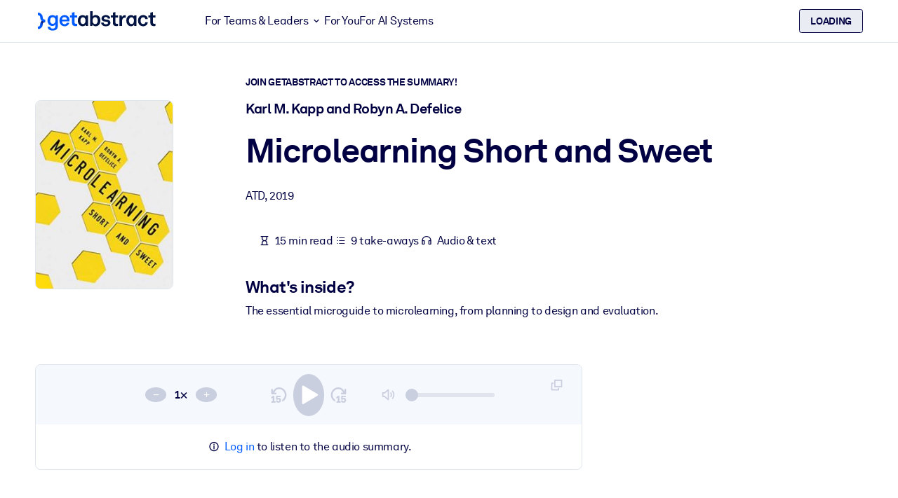

--- FILE ---
content_type: text/javascript
request_url: https://www.getabstract.com/_astro/vue-router.CHZlJ6Dy.js
body_size: 25617
content:
import{a9 as at,d as Fe,aa as $,ab as ct,a8 as L,ac as he,P as lt,ad as ut,ae as Ke,af as ft,a4 as F,ag as ht}from"./gaContext.DkAuomnu.js";/*!
 * vue-router v4.6.3
 * (c) 2025 Eduardo San Martin Morote
 * @license MIT
 */const W=typeof document<"u";function We(e){return typeof e=="object"||"displayName"in e||"props"in e||"__vccOpts"in e}function dt(e){return e.__esModule||e[Symbol.toStringTag]==="Module"||e.default&&We(e.default)}const O=Object.assign;function de(e,t){const n={};for(const r in t){const s=t[r];n[r]=B(s)?s.map(e):e(s)}return n}const ee=()=>{},B=Array.isArray;function we(e,t){const n={};for(const r in e)n[r]=r in t?t[r]:e[r];return n}const Qe=/#/g,pt=/&/g,mt=/\//g,gt=/=/g,Rt=/\?/g,ze=/\+/g,Et=/%5B/g,vt=/%5D/g,Ye=/%5E/g,At=/%60/g,Je=/%7B/g,yt=/%7C/g,Xe=/%7D/g,Nt=/%20/g;function ye(e){return e==null?"":encodeURI(""+e).replace(yt,"|").replace(Et,"[").replace(vt,"]")}function Ot(e){return ye(e).replace(Je,"{").replace(Xe,"}").replace(Ye,"^")}function Re(e){return ye(e).replace(ze,"%2B").replace(Nt,"+").replace(Qe,"%23").replace(pt,"%26").replace(At,"`").replace(Je,"{").replace(Xe,"}").replace(Ye,"^")}function _t(e){return Re(e).replace(gt,"%3D")}function Ct(e){return ye(e).replace(Qe,"%23").replace(Rt,"%3F")}function Pt(e){return Ct(e).replace(mt,"%2F")}function te(e){if(e==null)return null;try{return decodeURIComponent(""+e)}catch{}return""+e}const It=/\/$/,wt=e=>e.replace(It,"");function pe(e,t,n="/"){let r,s={},f="",h="";const g=t.indexOf("#");let i=t.indexOf("?");return i=g>=0&&i>g?-1:i,i>=0&&(r=t.slice(0,i),f=t.slice(i,g>0?g:t.length),s=e(f.slice(1))),g>=0&&(r=r||t.slice(0,g),h=t.slice(g,t.length)),r=Dt(r??t,n),{fullPath:r+f+h,path:r,query:s,hash:te(h)}}function St(e,t){const n=t.query?e(t.query):"";return t.path+(n&&"?")+n+(t.hash||"")}function Se(e,t){return!t||!e.toLowerCase().startsWith(t.toLowerCase())?e:e.slice(t.length)||"/"}function bt(e,t,n){const r=t.matched.length-1,s=n.matched.length-1;return r>-1&&r===s&&Q(t.matched[r],n.matched[s])&&Ze(t.params,n.params)&&e(t.query)===e(n.query)&&t.hash===n.hash}function Q(e,t){return(e.aliasOf||e)===(t.aliasOf||t)}function Ze(e,t){if(Object.keys(e).length!==Object.keys(t).length)return!1;for(const n in e)if(!Tt(e[n],t[n]))return!1;return!0}function Tt(e,t){return B(e)?be(e,t):B(t)?be(t,e):e===t}function be(e,t){return B(t)?e.length===t.length&&e.every((n,r)=>n===t[r]):e.length===1&&e[0]===t}function Dt(e,t){if(e.startsWith("/"))return e;if(!e)return t;const n=t.split("/"),r=e.split("/"),s=r[r.length-1];(s===".."||s===".")&&r.push("");let f=n.length-1,h,g;for(h=0;h<r.length;h++)if(g=r[h],g!==".")if(g==="..")f>1&&f--;else break;return n.slice(0,f).join("/")+"/"+r.slice(h).join("/")}const U={path:"/",name:void 0,params:{},query:{},hash:"",fullPath:"/",matched:[],meta:{},redirectedFrom:void 0};let Ee=(function(e){return e.pop="pop",e.push="push",e})({}),me=(function(e){return e.back="back",e.forward="forward",e.unknown="",e})({});function xt(e){if(!e)if(W){const t=document.querySelector("base");e=t&&t.getAttribute("href")||"/",e=e.replace(/^\w+:\/\/[^\/]+/,"")}else e="/";return e[0]!=="/"&&e[0]!=="#"&&(e="/"+e),wt(e)}const Gt=/^[^#]+#/;function kt(e,t){return e.replace(Gt,"#")+t}function Bt(e,t){const n=document.documentElement.getBoundingClientRect(),r=e.getBoundingClientRect();return{behavior:t.behavior,left:r.left-n.left-(t.left||0),top:r.top-n.top-(t.top||0)}}const se=()=>({left:window.scrollX,top:window.scrollY});function Lt(e){let t;if("el"in e){const n=e.el,r=typeof n=="string"&&n.startsWith("#"),s=typeof n=="string"?r?document.getElementById(n.slice(1)):document.querySelector(n):n;if(!s)return;t=Bt(s,e)}else t=e;"scrollBehavior"in document.documentElement.style?window.scrollTo(t):window.scrollTo(t.left!=null?t.left:window.scrollX,t.top!=null?t.top:window.scrollY)}function Te(e,t){return(history.state?history.state.position-t:-1)+e}const ve=new Map;function Vt(e,t){ve.set(e,t)}function Mt(e){const t=ve.get(e);return ve.delete(e),t}function Ut(e){return typeof e=="string"||e&&typeof e=="object"}function $e(e){return typeof e=="string"||typeof e=="symbol"}let w=(function(e){return e[e.MATCHER_NOT_FOUND=1]="MATCHER_NOT_FOUND",e[e.NAVIGATION_GUARD_REDIRECT=2]="NAVIGATION_GUARD_REDIRECT",e[e.NAVIGATION_ABORTED=4]="NAVIGATION_ABORTED",e[e.NAVIGATION_CANCELLED=8]="NAVIGATION_CANCELLED",e[e.NAVIGATION_DUPLICATED=16]="NAVIGATION_DUPLICATED",e})({});const et=Symbol("");w.MATCHER_NOT_FOUND+"",w.NAVIGATION_GUARD_REDIRECT+"",w.NAVIGATION_ABORTED+"",w.NAVIGATION_CANCELLED+"",w.NAVIGATION_DUPLICATED+"";function z(e,t){return O(new Error,{type:e,[et]:!0},t)}function V(e,t){return e instanceof Error&&et in e&&(t==null||!!(e.type&t))}const Ht=["params","query","hash"];function jt(e){if(typeof e=="string")return e;if(e.path!=null)return e.path;const t={};for(const n of Ht)n in e&&(t[n]=e[n]);return JSON.stringify(t,null,2)}function qt(e){const t={};if(e===""||e==="?")return t;const n=(e[0]==="?"?e.slice(1):e).split("&");for(let r=0;r<n.length;++r){const s=n[r].replace(ze," "),f=s.indexOf("="),h=te(f<0?s:s.slice(0,f)),g=f<0?null:te(s.slice(f+1));if(h in t){let i=t[h];B(i)||(i=t[h]=[i]),i.push(g)}else t[h]=g}return t}function De(e){let t="";for(let n in e){const r=e[n];if(n=_t(n),r==null){r!==void 0&&(t+=(t.length?"&":"")+n);continue}(B(r)?r.map(s=>s&&Re(s)):[r&&Re(r)]).forEach(s=>{s!==void 0&&(t+=(t.length?"&":"")+n,s!=null&&(t+="="+s))})}return t}function Ft(e){const t={};for(const n in e){const r=e[n];r!==void 0&&(t[n]=B(r)?r.map(s=>s==null?null:""+s):r==null?r:""+r)}return t}const Kt=Symbol(""),xe=Symbol(""),oe=Symbol(""),Ne=Symbol(""),Ae=Symbol("");function Z(){let e=[];function t(r){return e.push(r),()=>{const s=e.indexOf(r);s>-1&&e.splice(s,1)}}function n(){e=[]}return{add:t,list:()=>e.slice(),reset:n}}function H(e,t,n,r,s,f=h=>h()){const h=r&&(r.enterCallbacks[s]=r.enterCallbacks[s]||[]);return()=>new Promise((g,i)=>{const u=c=>{c===!1?i(z(w.NAVIGATION_ABORTED,{from:n,to:t})):c instanceof Error?i(c):Ut(c)?i(z(w.NAVIGATION_GUARD_REDIRECT,{from:t,to:c})):(h&&r.enterCallbacks[s]===h&&typeof c=="function"&&h.push(c),g())},d=f(()=>e.call(r&&r.instances[s],t,n,u));let a=Promise.resolve(d);e.length<3&&(a=a.then(u)),a.catch(c=>i(c))})}function ge(e,t,n,r,s=f=>f()){const f=[];for(const h of e)for(const g in h.components){let i=h.components[g];if(!(t!=="beforeRouteEnter"&&!h.instances[g]))if(We(i)){const u=(i.__vccOpts||i)[t];u&&f.push(H(u,n,r,h,g,s))}else{let u=i();f.push(()=>u.then(d=>{if(!d)throw new Error(`Couldn't resolve component "${g}" at "${h.path}"`);const a=dt(d)?d.default:d;h.mods[g]=d,h.components[g]=a;const c=(a.__vccOpts||a)[t];return c&&H(c,n,r,h,g,s)()}))}}return f}function Wt(e,t){const n=[],r=[],s=[],f=Math.max(t.matched.length,e.matched.length);for(let h=0;h<f;h++){const g=t.matched[h];g&&(e.matched.find(u=>Q(u,g))?r.push(g):n.push(g));const i=e.matched[h];i&&(t.matched.find(u=>Q(u,i))||s.push(i))}return[n,r,s]}/*!
 * vue-router v4.6.3
 * (c) 2025 Eduardo San Martin Morote
 * @license MIT
 */let Qt=()=>location.protocol+"//"+location.host;function tt(e,t){const{pathname:n,search:r,hash:s}=t,f=e.indexOf("#");if(f>-1){let h=s.includes(e.slice(f))?e.slice(f).length:1,g=s.slice(h);return g[0]!=="/"&&(g="/"+g),Se(g,"")}return Se(n,e)+r+s}function zt(e,t,n,r){let s=[],f=[],h=null;const g=({state:c})=>{const l=tt(e,location),N=n.value,_=t.value;let P=0;if(c){if(n.value=l,t.value=c,h&&h===N){h=null;return}P=_?c.position-_.position:0}else r(l);s.forEach(I=>{I(n.value,N,{delta:P,type:Ee.pop,direction:P?P>0?me.forward:me.back:me.unknown})})};function i(){h=n.value}function u(c){s.push(c);const l=()=>{const N=s.indexOf(c);N>-1&&s.splice(N,1)};return f.push(l),l}function d(){if(document.visibilityState==="hidden"){const{history:c}=window;if(!c.state)return;c.replaceState(O({},c.state,{scroll:se()}),"")}}function a(){for(const c of f)c();f=[],window.removeEventListener("popstate",g),window.removeEventListener("pagehide",d),document.removeEventListener("visibilitychange",d)}return window.addEventListener("popstate",g),window.addEventListener("pagehide",d),document.addEventListener("visibilitychange",d),{pauseListeners:i,listen:u,destroy:a}}function Ge(e,t,n,r=!1,s=!1){return{back:e,current:t,forward:n,replaced:r,position:window.history.length,scroll:s?se():null}}function Yt(e){const{history:t,location:n}=window,r={value:tt(e,n)},s={value:t.state};s.value||f(r.value,{back:null,current:r.value,forward:null,position:t.length-1,replaced:!0,scroll:null},!0);function f(i,u,d){const a=e.indexOf("#"),c=a>-1?(n.host&&document.querySelector("base")?e:e.slice(a))+i:Qt()+e+i;try{t[d?"replaceState":"pushState"](u,"",c),s.value=u}catch(l){console.error(l),n[d?"replace":"assign"](c)}}function h(i,u){f(i,O({},t.state,Ge(s.value.back,i,s.value.forward,!0),u,{position:s.value.position}),!0),r.value=i}function g(i,u){const d=O({},s.value,t.state,{forward:i,scroll:se()});f(d.current,d,!0),f(i,O({},Ge(r.value,i,null),{position:d.position+1},u),!1),r.value=i}return{location:r,state:s,push:g,replace:h}}function vn(e){e=xt(e);const t=Yt(e),n=zt(e,t.state,t.location,t.replace);function r(f,h=!0){h||n.pauseListeners(),history.go(f)}const s=O({location:"",base:e,go:r,createHref:kt.bind(null,e)},t,n);return Object.defineProperty(s,"location",{enumerable:!0,get:()=>t.location.value}),Object.defineProperty(s,"state",{enumerable:!0,get:()=>t.state.value}),s}let q=(function(e){return e[e.Static=0]="Static",e[e.Param=1]="Param",e[e.Group=2]="Group",e})({});var T=(function(e){return e[e.Static=0]="Static",e[e.Param=1]="Param",e[e.ParamRegExp=2]="ParamRegExp",e[e.ParamRegExpEnd=3]="ParamRegExpEnd",e[e.EscapeNext=4]="EscapeNext",e})(T||{});const Jt={type:q.Static,value:""},Xt=/[a-zA-Z0-9_]/;function Zt(e){if(!e)return[[]];if(e==="/")return[[Jt]];if(!e.startsWith("/"))throw new Error(`Invalid path "${e}"`);function t(l){throw new Error(`ERR (${n})/"${u}": ${l}`)}let n=T.Static,r=n;const s=[];let f;function h(){f&&s.push(f),f=[]}let g=0,i,u="",d="";function a(){u&&(n===T.Static?f.push({type:q.Static,value:u}):n===T.Param||n===T.ParamRegExp||n===T.ParamRegExpEnd?(f.length>1&&(i==="*"||i==="+")&&t(`A repeatable param (${u}) must be alone in its segment. eg: '/:ids+.`),f.push({type:q.Param,value:u,regexp:d,repeatable:i==="*"||i==="+",optional:i==="*"||i==="?"})):t("Invalid state to consume buffer"),u="")}function c(){u+=i}for(;g<e.length;){if(i=e[g++],i==="\\"&&n!==T.ParamRegExp){r=n,n=T.EscapeNext;continue}switch(n){case T.Static:i==="/"?(u&&a(),h()):i===":"?(a(),n=T.Param):c();break;case T.EscapeNext:c(),n=r;break;case T.Param:i==="("?n=T.ParamRegExp:Xt.test(i)?c():(a(),n=T.Static,i!=="*"&&i!=="?"&&i!=="+"&&g--);break;case T.ParamRegExp:i===")"?d[d.length-1]=="\\"?d=d.slice(0,-1)+i:n=T.ParamRegExpEnd:d+=i;break;case T.ParamRegExpEnd:a(),n=T.Static,i!=="*"&&i!=="?"&&i!=="+"&&g--,d="";break;default:t("Unknown state");break}}return n===T.ParamRegExp&&t(`Unfinished custom RegExp for param "${u}"`),a(),h(),s}const ke="[^/]+?",$t={sensitive:!1,strict:!1,start:!0,end:!0};var D=(function(e){return e[e._multiplier=10]="_multiplier",e[e.Root=90]="Root",e[e.Segment=40]="Segment",e[e.SubSegment=30]="SubSegment",e[e.Static=40]="Static",e[e.Dynamic=20]="Dynamic",e[e.BonusCustomRegExp=10]="BonusCustomRegExp",e[e.BonusWildcard=-50]="BonusWildcard",e[e.BonusRepeatable=-20]="BonusRepeatable",e[e.BonusOptional=-8]="BonusOptional",e[e.BonusStrict=.7000000000000001]="BonusStrict",e[e.BonusCaseSensitive=.25]="BonusCaseSensitive",e})(D||{});const en=/[.+*?^${}()[\]/\\]/g;function tn(e,t){const n=O({},$t,t),r=[];let s=n.start?"^":"";const f=[];for(const u of e){const d=u.length?[]:[D.Root];n.strict&&!u.length&&(s+="/");for(let a=0;a<u.length;a++){const c=u[a];let l=D.Segment+(n.sensitive?D.BonusCaseSensitive:0);if(c.type===q.Static)a||(s+="/"),s+=c.value.replace(en,"\\$&"),l+=D.Static;else if(c.type===q.Param){const{value:N,repeatable:_,optional:P,regexp:I}=c;f.push({name:N,repeatable:_,optional:P});const y=I||ke;if(y!==ke){l+=D.BonusCustomRegExp;try{`${y}`}catch(k){throw new Error(`Invalid custom RegExp for param "${N}" (${y}): `+k.message)}}let C=_?`((?:${y})(?:/(?:${y}))*)`:`(${y})`;a||(C=P&&u.length<2?`(?:/${C})`:"/"+C),P&&(C+="?"),s+=C,l+=D.Dynamic,P&&(l+=D.BonusOptional),_&&(l+=D.BonusRepeatable),y===".*"&&(l+=D.BonusWildcard)}d.push(l)}r.push(d)}if(n.strict&&n.end){const u=r.length-1;r[u][r[u].length-1]+=D.BonusStrict}n.strict||(s+="/?"),n.end?s+="$":n.strict&&!s.endsWith("/")&&(s+="(?:/|$)");const h=new RegExp(s,n.sensitive?"":"i");function g(u){const d=u.match(h),a={};if(!d)return null;for(let c=1;c<d.length;c++){const l=d[c]||"",N=f[c-1];a[N.name]=l&&N.repeatable?l.split("/"):l}return a}function i(u){let d="",a=!1;for(const c of e){(!a||!d.endsWith("/"))&&(d+="/"),a=!1;for(const l of c)if(l.type===q.Static)d+=l.value;else if(l.type===q.Param){const{value:N,repeatable:_,optional:P}=l,I=N in u?u[N]:"";if(B(I)&&!_)throw new Error(`Provided param "${N}" is an array but it is not repeatable (* or + modifiers)`);const y=B(I)?I.join("/"):I;if(!y)if(P)c.length<2&&(d.endsWith("/")?d=d.slice(0,-1):a=!0);else throw new Error(`Missing required param "${N}"`);d+=y}}return d||"/"}return{re:h,score:r,keys:f,parse:g,stringify:i}}function nn(e,t){let n=0;for(;n<e.length&&n<t.length;){const r=t[n]-e[n];if(r)return r;n++}return e.length<t.length?e.length===1&&e[0]===D.Static+D.Segment?-1:1:e.length>t.length?t.length===1&&t[0]===D.Static+D.Segment?1:-1:0}function nt(e,t){let n=0;const r=e.score,s=t.score;for(;n<r.length&&n<s.length;){const f=nn(r[n],s[n]);if(f)return f;n++}if(Math.abs(s.length-r.length)===1){if(Be(r))return 1;if(Be(s))return-1}return s.length-r.length}function Be(e){const t=e[e.length-1];return e.length>0&&t[t.length-1]<0}const rn={strict:!1,end:!0,sensitive:!1};function sn(e,t,n){const r=tn(Zt(e.path),n),s=O(r,{record:e,parent:t,children:[],alias:[]});return t&&!s.record.aliasOf==!t.record.aliasOf&&t.children.push(s),s}function on(e,t){const n=[],r=new Map;t=we(rn,t);function s(a){return r.get(a)}function f(a,c,l){const N=!l,_=Ve(a);_.aliasOf=l&&l.record;const P=we(t,a),I=[_];if("alias"in a){const k=typeof a.alias=="string"?[a.alias]:a.alias;for(const j of k)I.push(Ve(O({},_,{components:l?l.record.components:_.components,path:j,aliasOf:l?l.record:_})))}let y,C;for(const k of I){const{path:j}=k;if(c&&j[0]!=="/"){const M=c.record.path,G=M[M.length-1]==="/"?"":"/";k.path=c.record.path+(j&&G+j)}if(y=sn(k,c,P),l?l.alias.push(y):(C=C||y,C!==y&&C.alias.push(y),N&&a.name&&!Me(y)&&h(a.name)),rt(y)&&i(y),_.children){const M=_.children;for(let G=0;G<M.length;G++)f(M[G],y,l&&l.children[G])}l=l||y}return C?()=>{h(C)}:ee}function h(a){if($e(a)){const c=r.get(a);c&&(r.delete(a),n.splice(n.indexOf(c),1),c.children.forEach(h),c.alias.forEach(h))}else{const c=n.indexOf(a);c>-1&&(n.splice(c,1),a.record.name&&r.delete(a.record.name),a.children.forEach(h),a.alias.forEach(h))}}function g(){return n}function i(a){const c=ln(a,n);n.splice(c,0,a),a.record.name&&!Me(a)&&r.set(a.record.name,a)}function u(a,c){let l,N={},_,P;if("name"in a&&a.name){if(l=r.get(a.name),!l)throw z(w.MATCHER_NOT_FOUND,{location:a});P=l.record.name,N=O(Le(c.params,l.keys.filter(C=>!C.optional).concat(l.parent?l.parent.keys.filter(C=>C.optional):[]).map(C=>C.name)),a.params&&Le(a.params,l.keys.map(C=>C.name))),_=l.stringify(N)}else if(a.path!=null)_=a.path,l=n.find(C=>C.re.test(_)),l&&(N=l.parse(_),P=l.record.name);else{if(l=c.name?r.get(c.name):n.find(C=>C.re.test(c.path)),!l)throw z(w.MATCHER_NOT_FOUND,{location:a,currentLocation:c});P=l.record.name,N=O({},c.params,a.params),_=l.stringify(N)}const I=[];let y=l;for(;y;)I.unshift(y.record),y=y.parent;return{name:P,path:_,params:N,matched:I,meta:cn(I)}}e.forEach(a=>f(a));function d(){n.length=0,r.clear()}return{addRoute:f,resolve:u,removeRoute:h,clearRoutes:d,getRoutes:g,getRecordMatcher:s}}function Le(e,t){const n={};for(const r of t)r in e&&(n[r]=e[r]);return n}function Ve(e){const t={path:e.path,redirect:e.redirect,name:e.name,meta:e.meta||{},aliasOf:e.aliasOf,beforeEnter:e.beforeEnter,props:an(e),children:e.children||[],instances:{},leaveGuards:new Set,updateGuards:new Set,enterCallbacks:{},components:"components"in e?e.components||null:e.component&&{default:e.component}};return Object.defineProperty(t,"mods",{value:{}}),t}function an(e){const t={},n=e.props||!1;if("component"in e)t.default=n;else for(const r in e.components)t[r]=typeof n=="object"?n[r]:n;return t}function Me(e){for(;e;){if(e.record.aliasOf)return!0;e=e.parent}return!1}function cn(e){return e.reduce((t,n)=>O(t,n.meta),{})}function ln(e,t){let n=0,r=t.length;for(;n!==r;){const f=n+r>>1;nt(e,t[f])<0?r=f:n=f+1}const s=un(e);return s&&(r=t.lastIndexOf(s,r-1)),r}function un(e){let t=e;for(;t=t.parent;)if(rt(t)&&nt(e,t)===0)return t}function rt({record:e}){return!!(e.name||e.components&&Object.keys(e.components).length||e.redirect)}function Ue(e){const t=F(oe),n=F(Ne),r=L(()=>{const i=$(e.to);return t.resolve(i)}),s=L(()=>{const{matched:i}=r.value,{length:u}=i,d=i[u-1],a=n.matched;if(!d||!a.length)return-1;const c=a.findIndex(Q.bind(null,d));if(c>-1)return c;const l=He(i[u-2]);return u>1&&He(d)===l&&a[a.length-1].path!==l?a.findIndex(Q.bind(null,i[u-2])):c}),f=L(()=>s.value>-1&&mn(n.params,r.value.params)),h=L(()=>s.value>-1&&s.value===n.matched.length-1&&Ze(n.params,r.value.params));function g(i={}){if(pn(i)){const u=t[$(e.replace)?"replace":"push"]($(e.to)).catch(ee);return e.viewTransition&&typeof document<"u"&&"startViewTransition"in document&&document.startViewTransition(()=>u),u}return Promise.resolve()}return{route:r,href:L(()=>r.value.href),isActive:f,isExactActive:h,navigate:g}}function fn(e){return e.length===1?e[0]:e}const hn=Fe({name:"RouterLink",compatConfig:{MODE:3},props:{to:{type:[String,Object],required:!0},replace:Boolean,activeClass:String,exactActiveClass:String,custom:Boolean,ariaCurrentValue:{type:String,default:"page"},viewTransition:Boolean},useLink:Ue,setup(e,{slots:t}){const n=ht(Ue(e)),{options:r}=F(oe),s=L(()=>({[je(e.activeClass,r.linkActiveClass,"router-link-active")]:n.isActive,[je(e.exactActiveClass,r.linkExactActiveClass,"router-link-exact-active")]:n.isExactActive}));return()=>{const f=t.default&&fn(t.default(n));return e.custom?f:Ke("a",{"aria-current":n.isExactActive?e.ariaCurrentValue:null,href:n.href,onClick:n.navigate,class:s.value},f)}}}),dn=hn;function pn(e){if(!(e.metaKey||e.altKey||e.ctrlKey||e.shiftKey)&&!e.defaultPrevented&&!(e.button!==void 0&&e.button!==0)){if(e.currentTarget&&e.currentTarget.getAttribute){const t=e.currentTarget.getAttribute("target");if(/\b_blank\b/i.test(t))return}return e.preventDefault&&e.preventDefault(),!0}}function mn(e,t){for(const n in t){const r=t[n],s=e[n];if(typeof r=="string"){if(r!==s)return!1}else if(!B(s)||s.length!==r.length||r.some((f,h)=>f!==s[h]))return!1}return!0}function He(e){return e?e.aliasOf?e.aliasOf.path:e.path:""}const je=(e,t,n)=>e??t??n,gn=Fe({name:"RouterView",inheritAttrs:!1,props:{name:{type:String,default:"default"},route:Object},compatConfig:{MODE:3},setup(e,{attrs:t,slots:n}){const r=F(Ae),s=L(()=>e.route||r.value),f=F(xe,0),h=L(()=>{let u=$(f);const{matched:d}=s.value;let a;for(;(a=d[u])&&!a.components;)u++;return u}),g=L(()=>s.value.matched[h.value]);he(xe,L(()=>h.value+1)),he(Kt,g),he(Ae,s);const i=lt();return ut(()=>[i.value,g.value,e.name],([u,d,a],[c,l,N])=>{d&&(d.instances[a]=u,l&&l!==d&&u&&u===c&&(d.leaveGuards.size||(d.leaveGuards=l.leaveGuards),d.updateGuards.size||(d.updateGuards=l.updateGuards))),u&&d&&(!l||!Q(d,l)||!c)&&(d.enterCallbacks[a]||[]).forEach(_=>_(u))},{flush:"post"}),()=>{const u=s.value,d=e.name,a=g.value,c=a&&a.components[d];if(!c)return qe(n.default,{Component:c,route:u});const l=a.props[d],N=l?l===!0?u.params:typeof l=="function"?l(u):l:null,P=Ke(c,O({},N,t,{onVnodeUnmounted:I=>{I.component.isUnmounted&&(a.instances[d]=null)},ref:i}));return qe(n.default,{Component:P,route:u})||P}}});function qe(e,t){if(!e)return null;const n=e(t);return n.length===1?n[0]:n}const Rn=gn;function An(e){const t=on(e.routes,e),n=e.parseQuery||qt,r=e.stringifyQuery||De,s=e.history,f=Z(),h=Z(),g=Z(),i=at(U);let u=U;W&&e.scrollBehavior&&"scrollRestoration"in history&&(history.scrollRestoration="manual");const d=de.bind(null,o=>""+o),a=de.bind(null,Pt),c=de.bind(null,te);function l(o,m){let p,R;return $e(o)?(p=t.getRecordMatcher(o),R=m):R=o,t.addRoute(R,p)}function N(o){const m=t.getRecordMatcher(o);m&&t.removeRoute(m)}function _(){return t.getRoutes().map(o=>o.record)}function P(o){return!!t.getRecordMatcher(o)}function I(o,m){if(m=O({},m||i.value),typeof o=="string"){const E=pe(n,o,m.path),b=t.resolve({path:E.path},m),X=s.createHref(E.fullPath);return O(E,b,{params:c(b.params),hash:te(E.hash),redirectedFrom:void 0,href:X})}let p;if(o.path!=null)p=O({},o,{path:pe(n,o.path,m.path).path});else{const E=O({},o.params);for(const b in E)E[b]==null&&delete E[b];p=O({},o,{params:a(E)}),m.params=a(m.params)}const R=t.resolve(p,m),A=o.hash||"";R.params=d(c(R.params));const S=St(r,O({},o,{hash:Ot(A),path:R.path})),v=s.createHref(S);return O({fullPath:S,hash:A,query:r===De?Ft(o.query):o.query||{}},R,{redirectedFrom:void 0,href:v})}function y(o){return typeof o=="string"?pe(n,o,i.value.path):O({},o)}function C(o,m){if(u!==o)return z(w.NAVIGATION_CANCELLED,{from:m,to:o})}function k(o){return G(o)}function j(o){return k(O(y(o),{replace:!0}))}function M(o,m){const p=o.matched[o.matched.length-1];if(p&&p.redirect){const{redirect:R}=p;let A=typeof R=="function"?R(o,m):R;return typeof A=="string"&&(A=A.includes("?")||A.includes("#")?A=y(A):{path:A},A.params={}),O({query:o.query,hash:o.hash,params:A.path!=null?{}:o.params},A)}}function G(o,m){const p=u=I(o),R=i.value,A=o.state,S=o.force,v=o.replace===!0,E=M(p,R);if(E)return G(O(y(E),{state:typeof E=="object"?O({},A,E.state):A,force:S,replace:v}),m||p);const b=p;b.redirectedFrom=m;let X;return!S&&bt(r,R,p)&&(X=z(w.NAVIGATION_DUPLICATED,{to:b,from:R}),Ie(R,R,!0,!1)),(X?Promise.resolve(X):Oe(b,R)).catch(x=>V(x)?V(x,w.NAVIGATION_GUARD_REDIRECT)?x:le(x):ce(x,b,R)).then(x=>{if(x){if(V(x,w.NAVIGATION_GUARD_REDIRECT))return G(O({replace:v},y(x.to),{state:typeof x.to=="object"?O({},A,x.to.state):A,force:S}),m||b)}else x=Ce(b,R,!0,v,A);return _e(b,R,x),x})}function st(o,m){const p=C(o,m);return p?Promise.reject(p):Promise.resolve()}function ie(o){const m=re.values().next().value;return m&&typeof m.runWithContext=="function"?m.runWithContext(o):o()}function Oe(o,m){let p;const[R,A,S]=Wt(o,m);p=ge(R.reverse(),"beforeRouteLeave",o,m);for(const E of R)E.leaveGuards.forEach(b=>{p.push(H(b,o,m))});const v=st.bind(null,o,m);return p.push(v),K(p).then(()=>{p=[];for(const E of f.list())p.push(H(E,o,m));return p.push(v),K(p)}).then(()=>{p=ge(A,"beforeRouteUpdate",o,m);for(const E of A)E.updateGuards.forEach(b=>{p.push(H(b,o,m))});return p.push(v),K(p)}).then(()=>{p=[];for(const E of S)if(E.beforeEnter)if(B(E.beforeEnter))for(const b of E.beforeEnter)p.push(H(b,o,m));else p.push(H(E.beforeEnter,o,m));return p.push(v),K(p)}).then(()=>(o.matched.forEach(E=>E.enterCallbacks={}),p=ge(S,"beforeRouteEnter",o,m,ie),p.push(v),K(p))).then(()=>{p=[];for(const E of h.list())p.push(H(E,o,m));return p.push(v),K(p)}).catch(E=>V(E,w.NAVIGATION_CANCELLED)?E:Promise.reject(E))}function _e(o,m,p){g.list().forEach(R=>ie(()=>R(o,m,p)))}function Ce(o,m,p,R,A){const S=C(o,m);if(S)return S;const v=m===U,E=W?history.state:{};p&&(R||v?s.replace(o.fullPath,O({scroll:v&&E&&E.scroll},A)):s.push(o.fullPath,A)),i.value=o,Ie(o,m,p,v),le()}let Y;function ot(){Y||(Y=s.listen((o,m,p)=>{if(!J.listening)return;const R=I(o),A=M(R,J.currentRoute.value);if(A){G(O(A,{replace:!0,force:!0}),R).catch(ee);return}u=R;const S=i.value;W&&Vt(Te(S.fullPath,p.delta),se()),Oe(R,S).catch(v=>V(v,w.NAVIGATION_ABORTED|w.NAVIGATION_CANCELLED)?v:V(v,w.NAVIGATION_GUARD_REDIRECT)?(G(O(y(v.to),{force:!0}),R).then(E=>{V(E,w.NAVIGATION_ABORTED|w.NAVIGATION_DUPLICATED)&&!p.delta&&p.type===Ee.pop&&s.go(-1,!1)}).catch(ee),Promise.reject()):(p.delta&&s.go(-p.delta,!1),ce(v,R,S))).then(v=>{v=v||Ce(R,S,!1),v&&(p.delta&&!V(v,w.NAVIGATION_CANCELLED)?s.go(-p.delta,!1):p.type===Ee.pop&&V(v,w.NAVIGATION_ABORTED|w.NAVIGATION_DUPLICATED)&&s.go(-1,!1)),_e(R,S,v)}).catch(ee)}))}let ae=Z(),Pe=Z(),ne;function ce(o,m,p){le(o);const R=Pe.list();return R.length?R.forEach(A=>A(o,m,p)):console.error(o),Promise.reject(o)}function it(){return ne&&i.value!==U?Promise.resolve():new Promise((o,m)=>{ae.add([o,m])})}function le(o){return ne||(ne=!o,ot(),ae.list().forEach(([m,p])=>o?p(o):m()),ae.reset()),o}function Ie(o,m,p,R){const{scrollBehavior:A}=e;if(!W||!A)return Promise.resolve();const S=!p&&Mt(Te(o.fullPath,0))||(R||!p)&&history.state&&history.state.scroll||null;return ft().then(()=>A(o,m,S)).then(v=>v&&Lt(v)).catch(v=>ce(v,o,m))}const ue=o=>s.go(o);let fe;const re=new Set,J={currentRoute:i,listening:!0,addRoute:l,removeRoute:N,clearRoutes:t.clearRoutes,hasRoute:P,getRoutes:_,resolve:I,options:e,push:k,replace:j,go:ue,back:()=>ue(-1),forward:()=>ue(1),beforeEach:f.add,beforeResolve:h.add,afterEach:g.add,onError:Pe.add,isReady:it,install(o){o.component("RouterLink",dn),o.component("RouterView",Rn),o.config.globalProperties.$router=J,Object.defineProperty(o.config.globalProperties,"$route",{enumerable:!0,get:()=>$(i)}),W&&!fe&&i.value===U&&(fe=!0,k(s.location).catch(R=>{}));const m={};for(const R in U)Object.defineProperty(m,R,{get:()=>i.value[R],enumerable:!0});o.provide(oe,J),o.provide(Ne,ct(m)),o.provide(Ae,i);const p=o.unmount;re.add(o),o.unmount=function(){re.delete(o),re.size<1&&(u=U,Y&&Y(),Y=null,i.value=U,fe=!1,ne=!1),p()}}};function K(o){return o.reduce((m,p)=>m.then(()=>ie(p)),Promise.resolve())}return J}function yn(){return F(oe)}function Nn(e){return F(Ne)}export{dn as R,Nn as a,vn as b,An as c,yn as u};


--- FILE ---
content_type: text/javascript
request_url: https://www.getabstract.com/www/design/js/chunk-DRDmC8Mf.js
body_size: 2267
content:
import{p as m,h as r,n as t}from"./chunk-iTG3Y9GI.js";import{d as f}from"./chunk-9NNJZUf_.js";function p(n){return(s=>{if(typeof s!="object")return{success:!1,reason:`[#/components/schemas/AuthorListView]: '${s}' expected to be of type 'object'.`};if(s===null)return{success:!1,reason:`[#/components/schemas/AuthorListView]: '${s}' expected to not be null.`};if(!r(s,"authorId"))return{success:!1,reason:`[#/components/schemas/AuthorListView/authorId]: '${t(s)}' expected to have property 'authorId'.`};const o=(e=>typeof e=="number"?{success:!0,value:e}:{success:!1,reason:`[#/components/schemas/AuthorListView/authorId]: '${e}' expected to be of type number.`})(s.authorId);if(!o.success)return{success:!1,reason:o.reason};if(!r(s,"firstName"))return{success:!1,reason:`[#/components/schemas/AuthorListView/firstName]: '${t(s)}' expected to have property 'firstName'.`};const c=(e=>e===null?{success:!0,value:null}:typeof e!="string"?{success:!1,reason:`[#/components/schemas/AuthorListView/firstName]: '${e}' expected to be of type string.`}:{success:!0,value:e})(s.firstName);if(!c.success)return{success:!1,reason:c.reason};if(!r(s,"gender"))return{success:!1,reason:`[#/components/schemas/AuthorListView/gender]: '${t(s)}' expected to have property 'gender'.`};const u=(e=>e===null?{success:!0,value:null}:f(e))(s.gender);if(!u.success)return{success:!1,reason:u.reason};if(!r(s,"lastName"))return{success:!1,reason:`[#/components/schemas/AuthorListView/lastName]: '${t(s)}' expected to have property 'lastName'.`};const a=(e=>e===null?{success:!0,value:null}:typeof e!="string"?{success:!1,reason:`[#/components/schemas/AuthorListView/lastName]: '${e}' expected to be of type string.`}:{success:!0,value:e})(s.lastName);if(!a.success)return{success:!1,reason:a.reason};if(!r(s,"middleName"))return{success:!1,reason:`[#/components/schemas/AuthorListView/middleName]: '${t(s)}' expected to have property 'middleName'.`};const i=(e=>e===null?{success:!0,value:null}:typeof e!="string"?{success:!1,reason:`[#/components/schemas/AuthorListView/middleName]: '${e}' expected to be of type string.`}:{success:!0,value:e})(s.middleName);return i.success?{success:!0,value:{authorId:o.value,firstName:c.value,gender:u.value,lastName:a.value,middleName:i.value}}:{success:!1,reason:i.reason}})(n)}function l(n){return p(m(n))}export{l as a,p as d};
//# sourceMappingURL=chunk-DRDmC8Mf.js.map


--- FILE ---
content_type: text/javascript
request_url: https://www.getabstract.com/_astro/GaModal.Dvz2h9mo.js
body_size: 25294
content:
import{T as Le}from"./runtime-dom.esm-bundler.PJG_D8lW.js";import{c as je}from"./vueUtils.Crr1-T7B.js";import{c as xe}from"./storeUtils.CoUYdBkj.js";import{G as q}from"./GaButton.AFKqDWCL.js";/* empty css                        */import{ad as me,az as Me,aA as ye,a8 as Be,aB as K,aa as Ke,d as Ge,P as Ve,ae as We,u as pe,c as g,F as ge}from"./gaContext.DkAuomnu.js";function qe(t){return Me()?(ye(t),!0):!1}const ze=typeof window<"u"&&typeof document<"u";typeof WorkerGlobalScope<"u"&&globalThis instanceof WorkerGlobalScope;const Ue=Object.prototype.toString,_e=t=>Ue.call(t)==="[object Object]";function J(t){return Array.isArray(t)?t:[t]}function He(t,e,a){return me(t,e,{...a,immediate:!0})}const we=ze?window:void 0;function Se(t){var e;const a=K(t);return(e=a?.$el)!=null?e:a}function Ye(...t){const e=[],a=()=>{e.forEach(c=>c()),e.length=0},r=(c,d,h,S)=>(c.addEventListener(d,h,S),()=>c.removeEventListener(d,h,S)),l=Be(()=>{const c=J(K(t[0])).filter(d=>d!=null);return c.every(d=>typeof d!="string")?c:void 0}),u=He(()=>{var c,d;return[(d=(c=l.value)==null?void 0:c.map(h=>Se(h)))!=null?d:[we].filter(h=>h!=null),J(K(l.value?t[1]:t[0])),J(Ke(l.value?t[2]:t[1])),K(l.value?t[3]:t[2])]},([c,d,h,S])=>{if(a(),!c?.length||!d?.length||!h?.length)return;const T=_e(S)?{...S}:S;e.push(...c.flatMap(A=>d.flatMap(I=>h.map(k=>r(A,I,k,T)))))},{flush:"post"}),n=()=>{u(),a()};return qe(a),n}function $e(t){return typeof t=="function"?t:typeof t=="string"?e=>e.key===t:Array.isArray(t)?e=>t.includes(e.key):()=>!0}function Ze(...t){let e,a,r={};t.length===3?(e=t[0],a=t[1],r=t[2]):t.length===2?typeof t[1]=="object"?(e=!0,a=t[0],r=t[1]):(e=t[0],a=t[1]):(e=!0,a=t[0]);const{target:l=we,eventName:u="keydown",passive:n=!1,dedupe:c=!1}=r,d=$e(e);return Ye(l,u,S=>{S.repeat&&K(c)||d(S)&&a(S)},n)}function Te(t,e,a={}){return Ze(t,e,{...a,eventName:"keyup"})}/*!
* tabbable 6.4.0
* @license MIT, https://github.com/focus-trap/tabbable/blob/master/LICENSE
*/var Ne=["input:not([inert]):not([inert] *)","select:not([inert]):not([inert] *)","textarea:not([inert]):not([inert] *)","a[href]:not([inert]):not([inert] *)","button:not([inert]):not([inert] *)","[tabindex]:not(slot):not([inert]):not([inert] *)","audio[controls]:not([inert]):not([inert] *)","video[controls]:not([inert]):not([inert] *)",'[contenteditable]:not([contenteditable="false"]):not([inert]):not([inert] *)',"details>summary:first-of-type:not([inert]):not([inert] *)","details:not([inert]):not([inert] *)"],z=Ne.join(","),Ee=typeof Element>"u",L=Ee?function(){}:Element.prototype.matches||Element.prototype.msMatchesSelector||Element.prototype.webkitMatchesSelector,U=!Ee&&Element.prototype.getRootNode?function(t){var e;return t==null||(e=t.getRootNode)===null||e===void 0?void 0:e.call(t)}:function(t){return t?.ownerDocument},_=function(e,a){var r;a===void 0&&(a=!0);var l=e==null||(r=e.getAttribute)===null||r===void 0?void 0:r.call(e,"inert"),u=l===""||l==="true",n=u||a&&e&&(typeof e.closest=="function"?e.closest("[inert]"):_(e.parentNode));return n},Xe=function(e){var a,r=e==null||(a=e.getAttribute)===null||a===void 0?void 0:a.call(e,"contenteditable");return r===""||r==="true"},ke=function(e,a,r){if(_(e))return[];var l=Array.prototype.slice.apply(e.querySelectorAll(z));return a&&L.call(e,z)&&l.unshift(e),l=l.filter(r),l},H=function(e,a,r){for(var l=[],u=Array.from(e);u.length;){var n=u.shift();if(!_(n,!1))if(n.tagName==="SLOT"){var c=n.assignedElements(),d=c.length?c:n.children,h=H(d,!0,r);r.flatten?l.push.apply(l,h):l.push({scopeParent:n,candidates:h})}else{var S=L.call(n,z);S&&r.filter(n)&&(a||!e.includes(n))&&l.push(n);var T=n.shadowRoot||typeof r.getShadowRoot=="function"&&r.getShadowRoot(n),A=!_(T,!1)&&(!r.shadowRootFilter||r.shadowRootFilter(n));if(T&&A){var I=H(T===!0?n.children:T.children,!0,r);r.flatten?l.push.apply(l,I):l.push({scopeParent:n,candidates:I})}else u.unshift.apply(u,n.children)}}return l},Fe=function(e){return!isNaN(parseInt(e.getAttribute("tabindex"),10))},D=function(e){if(!e)throw new Error("No node provided");return e.tabIndex<0&&(/^(AUDIO|VIDEO|DETAILS)$/.test(e.tagName)||Xe(e))&&!Fe(e)?0:e.tabIndex},Je=function(e,a){var r=D(e);return r<0&&a&&!Fe(e)?0:r},Qe=function(e,a){return e.tabIndex===a.tabIndex?e.documentOrder-a.documentOrder:e.tabIndex-a.tabIndex},Ae=function(e){return e.tagName==="INPUT"},et=function(e){return Ae(e)&&e.type==="hidden"},tt=function(e){var a=e.tagName==="DETAILS"&&Array.prototype.slice.apply(e.children).some(function(r){return r.tagName==="SUMMARY"});return a},at=function(e,a){for(var r=0;r<e.length;r++)if(e[r].checked&&e[r].form===a)return e[r]},rt=function(e){if(!e.name)return!0;var a=e.form||U(e),r=function(c){return a.querySelectorAll('input[type="radio"][name="'+c+'"]')},l;if(typeof window<"u"&&typeof window.CSS<"u"&&typeof window.CSS.escape=="function")l=r(window.CSS.escape(e.name));else try{l=r(e.name)}catch(n){return console.error("Looks like you have a radio button with a name attribute containing invalid CSS selector characters and need the CSS.escape polyfill: %s",n.message),!1}var u=at(l,e.form);return!u||u===e},nt=function(e){return Ae(e)&&e.type==="radio"},it=function(e){return nt(e)&&!rt(e)},ot=function(e){var a,r=e&&U(e),l=(a=r)===null||a===void 0?void 0:a.host,u=!1;if(r&&r!==e){var n,c,d;for(u=!!((n=l)!==null&&n!==void 0&&(c=n.ownerDocument)!==null&&c!==void 0&&c.contains(l)||e!=null&&(d=e.ownerDocument)!==null&&d!==void 0&&d.contains(e));!u&&l;){var h,S,T;r=U(l),l=(h=r)===null||h===void 0?void 0:h.host,u=!!((S=l)!==null&&S!==void 0&&(T=S.ownerDocument)!==null&&T!==void 0&&T.contains(l))}}return u},ce=function(e){var a=e.getBoundingClientRect(),r=a.width,l=a.height;return r===0&&l===0},lt=function(e,a){var r=a.displayCheck,l=a.getShadowRoot;if(r==="full-native"&&"checkVisibility"in e){var u=e.checkVisibility({checkOpacity:!1,opacityProperty:!1,contentVisibilityAuto:!0,visibilityProperty:!0,checkVisibilityCSS:!0});return!u}if(getComputedStyle(e).visibility==="hidden")return!0;var n=L.call(e,"details>summary:first-of-type"),c=n?e.parentElement:e;if(L.call(c,"details:not([open]) *"))return!0;if(!r||r==="full"||r==="full-native"||r==="legacy-full"){if(typeof l=="function"){for(var d=e;e;){var h=e.parentElement,S=U(e);if(h&&!h.shadowRoot&&l(h)===!0)return ce(e);e.assignedSlot?e=e.assignedSlot:!h&&S!==e.ownerDocument?e=S.host:e=h}e=d}if(ot(e))return!e.getClientRects().length;if(r!=="legacy-full")return!0}else if(r==="non-zero-area")return ce(e);return!1},ut=function(e){if(/^(INPUT|BUTTON|SELECT|TEXTAREA)$/.test(e.tagName))for(var a=e.parentElement;a;){if(a.tagName==="FIELDSET"&&a.disabled){for(var r=0;r<a.children.length;r++){var l=a.children.item(r);if(l.tagName==="LEGEND")return L.call(a,"fieldset[disabled] *")?!0:!l.contains(e)}return!0}a=a.parentElement}return!1},Y=function(e,a){return!(a.disabled||et(a)||lt(a,e)||tt(a)||ut(a))},ee=function(e,a){return!(it(a)||D(a)<0||!Y(e,a))},st=function(e){var a=parseInt(e.getAttribute("tabindex"),10);return!!(isNaN(a)||a>=0)},Ce=function(e){var a=[],r=[];return e.forEach(function(l,u){var n=!!l.scopeParent,c=n?l.scopeParent:l,d=Je(c,n),h=n?Ce(l.candidates):c;d===0?n?a.push.apply(a,h):a.push(c):r.push({documentOrder:u,tabIndex:d,item:l,isScope:n,content:h})}),r.sort(Qe).reduce(function(l,u){return u.isScope?l.push.apply(l,u.content):l.push(u.content),l},[]).concat(a)},ct=function(e,a){a=a||{};var r;return a.getShadowRoot?r=H([e],a.includeContainer,{filter:ee.bind(null,a),flatten:!1,getShadowRoot:a.getShadowRoot,shadowRootFilter:st}):r=ke(e,a.includeContainer,ee.bind(null,a)),Ce(r)},dt=function(e,a){a=a||{};var r;return a.getShadowRoot?r=H([e],a.includeContainer,{filter:Y.bind(null,a),flatten:!0,getShadowRoot:a.getShadowRoot}):r=ke(e,a.includeContainer,Y.bind(null,a)),r},j=function(e,a){if(a=a||{},!e)throw new Error("No node provided");return L.call(e,z)===!1?!1:ee(a,e)},ft=Ne.concat("iframe:not([inert]):not([inert] *)").join(","),Q=function(e,a){if(a=a||{},!e)throw new Error("No node provided");return L.call(e,ft)===!1?!1:Y(a,e)};/*!
* focus-trap 7.8.0
* @license MIT, https://github.com/focus-trap/focus-trap/blob/master/LICENSE
*/function te(t,e){(e==null||e>t.length)&&(e=t.length);for(var a=0,r=Array(e);a<e;a++)r[a]=t[a];return r}function vt(t){if(Array.isArray(t))return te(t)}function de(t,e){var a=typeof Symbol<"u"&&t[Symbol.iterator]||t["@@iterator"];if(!a){if(Array.isArray(t)||(a=Ie(t))||e){a&&(t=a);var r=0,l=function(){};return{s:l,n:function(){return r>=t.length?{done:!0}:{done:!1,value:t[r++]}},e:function(d){throw d},f:l}}throw new TypeError(`Invalid attempt to iterate non-iterable instance.
In order to be iterable, non-array objects must have a [Symbol.iterator]() method.`)}var u,n=!0,c=!1;return{s:function(){a=a.call(t)},n:function(){var d=a.next();return n=d.done,d},e:function(d){c=!0,u=d},f:function(){try{n||a.return==null||a.return()}finally{if(c)throw u}}}}function bt(t,e,a){return(e=gt(e))in t?Object.defineProperty(t,e,{value:a,enumerable:!0,configurable:!0,writable:!0}):t[e]=a,t}function ht(t){if(typeof Symbol<"u"&&t[Symbol.iterator]!=null||t["@@iterator"]!=null)return Array.from(t)}function mt(){throw new TypeError(`Invalid attempt to spread non-iterable instance.
In order to be iterable, non-array objects must have a [Symbol.iterator]() method.`)}function fe(t,e){var a=Object.keys(t);if(Object.getOwnPropertySymbols){var r=Object.getOwnPropertySymbols(t);e&&(r=r.filter(function(l){return Object.getOwnPropertyDescriptor(t,l).enumerable})),a.push.apply(a,r)}return a}function ve(t){for(var e=1;e<arguments.length;e++){var a=arguments[e]!=null?arguments[e]:{};e%2?fe(Object(a),!0).forEach(function(r){bt(t,r,a[r])}):Object.getOwnPropertyDescriptors?Object.defineProperties(t,Object.getOwnPropertyDescriptors(a)):fe(Object(a)).forEach(function(r){Object.defineProperty(t,r,Object.getOwnPropertyDescriptor(a,r))})}return t}function yt(t){return vt(t)||ht(t)||Ie(t)||mt()}function pt(t,e){if(typeof t!="object"||!t)return t;var a=t[Symbol.toPrimitive];if(a!==void 0){var r=a.call(t,e);if(typeof r!="object")return r;throw new TypeError("@@toPrimitive must return a primitive value.")}return(e==="string"?String:Number)(t)}function gt(t){var e=pt(t,"string");return typeof e=="symbol"?e:e+""}function Ie(t,e){if(t){if(typeof t=="string")return te(t,e);var a={}.toString.call(t).slice(8,-1);return a==="Object"&&t.constructor&&(a=t.constructor.name),a==="Map"||a==="Set"?Array.from(t):a==="Arguments"||/^(?:Ui|I)nt(?:8|16|32)(?:Clamped)?Array$/.test(a)?te(t,e):void 0}}var C={getActiveTrap:function(e){return e?.length>0?e[e.length-1]:null},activateTrap:function(e,a){var r=C.getActiveTrap(e);a!==r&&C.pauseTrap(e);var l=e.indexOf(a);l===-1||e.splice(l,1),e.push(a)},deactivateTrap:function(e,a){var r=e.indexOf(a);r!==-1&&e.splice(r,1),C.unpauseTrap(e)},pauseTrap:function(e){var a=C.getActiveTrap(e);a?._setPausedState(!0)},unpauseTrap:function(e){var a=C.getActiveTrap(e);a&&!a._isManuallyPaused()&&a._setPausedState(!1)}},wt=function(e){return e.tagName&&e.tagName.toLowerCase()==="input"&&typeof e.select=="function"},St=function(e){return e?.key==="Escape"||e?.key==="Esc"||e?.keyCode===27},G=function(e){return e?.key==="Tab"||e?.keyCode===9},Tt=function(e){return G(e)&&!e.shiftKey},Nt=function(e){return G(e)&&e.shiftKey},be=function(e){return setTimeout(e,0)},B=function(e){for(var a=arguments.length,r=new Array(a>1?a-1:0),l=1;l<a;l++)r[l-1]=arguments[l];return typeof e=="function"?e.apply(void 0,r):e},W=function(e){return e.target.shadowRoot&&typeof e.composedPath=="function"?e.composedPath()[0]:e.target},Et=[],kt=function(e,a){var r=a?.document||document,l=a?.trapStack||Et,u=ve({returnFocusOnDeactivate:!0,escapeDeactivates:!0,delayInitialFocus:!0,isolateSubtrees:!1,isKeyForward:Tt,isKeyBackward:Nt},a),n={containers:[],containerGroups:[],tabbableGroups:[],adjacentElements:new Set,alreadySilent:new Set,nodeFocusedBeforeActivation:null,mostRecentlyFocusedNode:null,active:!1,paused:!1,manuallyPaused:!1,delayInitialFocusTimer:void 0,recentNavEvent:void 0},c,d=function(i,o,s){return i&&i[o]!==void 0?i[o]:u[s||o]},h=function(i,o){var s=typeof o?.composedPath=="function"?o.composedPath():void 0;return n.containerGroups.findIndex(function(b){var v=b.container,m=b.tabbableNodes;return v.contains(i)||s?.includes(v)||m.find(function(f){return f===i})})},S=function(i){var o=arguments.length>1&&arguments[1]!==void 0?arguments[1]:{},s=o.hasFallback,b=s===void 0?!1:s,v=o.params,m=v===void 0?[]:v,f=u[i];if(typeof f=="function"&&(f=f.apply(void 0,yt(m))),f===!0&&(f=void 0),!f){if(f===void 0||f===!1)return f;throw new Error("`".concat(i,"` was specified but was not a node, or did not return a node"))}var y=f;if(typeof f=="string"){try{y=r.querySelector(f)}catch(p){throw new Error("`".concat(i,'` appears to be an invalid selector; error="').concat(p.message,'"'))}if(!y&&!b)throw new Error("`".concat(i,"` as selector refers to no known node"))}return y},T=function(){var i=S("initialFocus",{hasFallback:!0});if(i===!1)return!1;if(i===void 0||i&&!Q(i,u.tabbableOptions))if(h(r.activeElement)>=0)i=r.activeElement;else{var o=n.tabbableGroups[0],s=o&&o.firstTabbableNode;i=s||S("fallbackFocus")}else i===null&&(i=S("fallbackFocus"));if(!i)throw new Error("Your focus-trap needs to have at least one focusable element");return i},A=function(){if(n.containerGroups=n.containers.map(function(i){var o=ct(i,u.tabbableOptions),s=dt(i,u.tabbableOptions),b=o.length>0?o[0]:void 0,v=o.length>0?o[o.length-1]:void 0,m=s.find(function(p){return j(p)}),f=s.slice().reverse().find(function(p){return j(p)}),y=!!o.find(function(p){return D(p)>0});return{container:i,tabbableNodes:o,focusableNodes:s,posTabIndexesFound:y,firstTabbableNode:b,lastTabbableNode:v,firstDomTabbableNode:m,lastDomTabbableNode:f,nextTabbableNode:function(N){var F=arguments.length>1&&arguments[1]!==void 0?arguments[1]:!0,E=o.indexOf(N);return E<0?F?s.slice(s.indexOf(N)+1).find(function(O){return j(O)}):s.slice(0,s.indexOf(N)).reverse().find(function(O){return j(O)}):o[E+(F?1:-1)]}}}),n.tabbableGroups=n.containerGroups.filter(function(i){return i.tabbableNodes.length>0}),n.tabbableGroups.length<=0&&!S("fallbackFocus"))throw new Error("Your focus-trap must have at least one container with at least one tabbable node in it at all times");if(n.containerGroups.find(function(i){return i.posTabIndexesFound})&&n.containerGroups.length>1)throw new Error("At least one node with a positive tabindex was found in one of your focus-trap's multiple containers. Positive tabindexes are only supported in single-container focus-traps.")},I=function(i){var o=i.activeElement;if(o)return o.shadowRoot&&o.shadowRoot.activeElement!==null?I(o.shadowRoot):o},k=function(i){if(i!==!1&&i!==I(document)){if(!i||!i.focus){k(T());return}i.focus({preventScroll:!!u.preventScroll}),n.mostRecentlyFocusedNode=i,wt(i)&&i.select()}},ae=function(i){var o=S("setReturnFocus",{params:[i]});return o||(o===!1?!1:i)},re=function(i){var o=i.target,s=i.event,b=i.isBackward,v=b===void 0?!1:b;o=o||W(s),A();var m=null;if(n.tabbableGroups.length>0){var f=h(o,s),y=f>=0?n.containerGroups[f]:void 0;if(f<0)v?m=n.tabbableGroups[n.tabbableGroups.length-1].lastTabbableNode:m=n.tabbableGroups[0].firstTabbableNode;else if(v){var p=n.tabbableGroups.findIndex(function(Z){var X=Z.firstTabbableNode;return o===X});if(p<0&&(y.container===o||Q(o,u.tabbableOptions)&&!j(o,u.tabbableOptions)&&!y.nextTabbableNode(o,!1))&&(p=f),p>=0){var N=p===0?n.tabbableGroups.length-1:p-1,F=n.tabbableGroups[N];m=D(o)>=0?F.lastTabbableNode:F.lastDomTabbableNode}else G(s)||(m=y.nextTabbableNode(o,!1))}else{var E=n.tabbableGroups.findIndex(function(Z){var X=Z.lastTabbableNode;return o===X});if(E<0&&(y.container===o||Q(o,u.tabbableOptions)&&!j(o,u.tabbableOptions)&&!y.nextTabbableNode(o))&&(E=f),E>=0){var O=E===n.tabbableGroups.length-1?0:E+1,R=n.tabbableGroups[O];m=D(o)>=0?R.firstTabbableNode:R.firstDomTabbableNode}else G(s)||(m=y.nextTabbableNode(o))}}else m=S("fallbackFocus");return m},V=function(i){var o=W(i);if(!(h(o,i)>=0)){if(B(u.clickOutsideDeactivates,i)){c.deactivate({returnFocus:u.returnFocusOnDeactivate});return}B(u.allowOutsideClick,i)||i.preventDefault()}},ne=function(i){var o=W(i),s=h(o,i)>=0;if(s||o instanceof Document)s&&(n.mostRecentlyFocusedNode=o);else{i.stopImmediatePropagation();var b,v=!0;if(n.mostRecentlyFocusedNode)if(D(n.mostRecentlyFocusedNode)>0){var m=h(n.mostRecentlyFocusedNode),f=n.containerGroups[m].tabbableNodes;if(f.length>0){var y=f.findIndex(function(p){return p===n.mostRecentlyFocusedNode});y>=0&&(u.isKeyForward(n.recentNavEvent)?y+1<f.length&&(b=f[y+1],v=!1):y-1>=0&&(b=f[y-1],v=!1))}}else n.containerGroups.some(function(p){return p.tabbableNodes.some(function(N){return D(N)>0})})||(v=!1);else v=!1;v&&(b=re({target:n.mostRecentlyFocusedNode,isBackward:u.isKeyBackward(n.recentNavEvent)})),k(b||n.mostRecentlyFocusedNode||T())}n.recentNavEvent=void 0},Oe=function(i){var o=arguments.length>1&&arguments[1]!==void 0?arguments[1]:!1;n.recentNavEvent=i;var s=re({event:i,isBackward:o});s&&(G(i)&&i.preventDefault(),k(s))},ie=function(i){(u.isKeyForward(i)||u.isKeyBackward(i))&&Oe(i,u.isKeyBackward(i))},oe=function(i){St(i)&&B(u.escapeDeactivates,i)!==!1&&(i.preventDefault(),c.deactivate())},le=function(i){var o=W(i);h(o,i)>=0||B(u.clickOutsideDeactivates,i)||B(u.allowOutsideClick,i)||(i.preventDefault(),i.stopImmediatePropagation())},ue=function(){if(n.active)return C.activateTrap(l,c),n.delayInitialFocusTimer=u.delayInitialFocus?be(function(){k(T())}):k(T()),r.addEventListener("focusin",ne,!0),r.addEventListener("mousedown",V,{capture:!0,passive:!1}),r.addEventListener("touchstart",V,{capture:!0,passive:!1}),r.addEventListener("click",le,{capture:!0,passive:!1}),r.addEventListener("keydown",ie,{capture:!0,passive:!1}),r.addEventListener("keydown",oe),c},De=function(i){n.active&&!n.paused&&c._setSubtreeIsolation(!1),n.adjacentElements.clear(),n.alreadySilent.clear();var o=new Set,s=new Set,b=de(i),v;try{for(b.s();!(v=b.n()).done;){var m=v.value;o.add(m);for(var f=typeof ShadowRoot<"u"&&m.getRootNode()instanceof ShadowRoot,y=m;y;){o.add(y);var p=y.parentElement,N=[];p?N=p.children:!p&&f&&(N=y.getRootNode().children,p=y.getRootNode().host,f=typeof ShadowRoot<"u"&&p.getRootNode()instanceof ShadowRoot);var F=de(N),E;try{for(F.s();!(E=F.n()).done;){var O=E.value;s.add(O)}}catch(R){F.e(R)}finally{F.f()}y=p}}}catch(R){b.e(R)}finally{b.f()}o.forEach(function(R){s.delete(R)}),n.adjacentElements=s},se=function(){if(n.active)return r.removeEventListener("focusin",ne,!0),r.removeEventListener("mousedown",V,!0),r.removeEventListener("touchstart",V,!0),r.removeEventListener("click",le,!0),r.removeEventListener("keydown",ie,!0),r.removeEventListener("keydown",oe),c},Pe=function(i){var o=i.some(function(s){var b=Array.from(s.removedNodes);return b.some(function(v){return v===n.mostRecentlyFocusedNode})});o&&k(T())},$=typeof window<"u"&&"MutationObserver"in window?new MutationObserver(Pe):void 0,M=function(){$&&($.disconnect(),n.active&&!n.paused&&n.containers.map(function(i){$.observe(i,{subtree:!0,childList:!0})}))};return c={get active(){return n.active},get paused(){return n.paused},activate:function(i){if(n.active)return this;var o=d(i,"onActivate"),s=d(i,"onPostActivate"),b=d(i,"checkCanFocusTrap"),v=C.getActiveTrap(l),m=!1;if(v&&!v.paused){var f;(f=v._setSubtreeIsolation)===null||f===void 0||f.call(v,!1),m=!0}try{b||A(),n.active=!0,n.paused=!1,n.nodeFocusedBeforeActivation=I(r),o?.();var y=function(){b&&A(),ue(),M(),u.isolateSubtrees&&c._setSubtreeIsolation(!0),s?.()};if(b)return b(n.containers.concat()).then(y,y),this;y()}catch(N){if(v===C.getActiveTrap(l)&&m){var p;(p=v._setSubtreeIsolation)===null||p===void 0||p.call(v,!0)}throw N}return this},deactivate:function(i){if(!n.active)return this;var o=ve({onDeactivate:u.onDeactivate,onPostDeactivate:u.onPostDeactivate,checkCanReturnFocus:u.checkCanReturnFocus},i);clearTimeout(n.delayInitialFocusTimer),n.delayInitialFocusTimer=void 0,n.paused||c._setSubtreeIsolation(!1),n.alreadySilent.clear(),se(),n.active=!1,n.paused=!1,M(),C.deactivateTrap(l,c);var s=d(o,"onDeactivate"),b=d(o,"onPostDeactivate"),v=d(o,"checkCanReturnFocus"),m=d(o,"returnFocus","returnFocusOnDeactivate");s?.();var f=function(){be(function(){m&&k(ae(n.nodeFocusedBeforeActivation)),b?.()})};return m&&v?(v(ae(n.nodeFocusedBeforeActivation)).then(f,f),this):(f(),this)},pause:function(i){return n.active?(n.manuallyPaused=!0,this._setPausedState(!0,i)):this},unpause:function(i){return n.active?(n.manuallyPaused=!1,l[l.length-1]!==this?this:this._setPausedState(!1,i)):this},updateContainerElements:function(i){var o=[].concat(i).filter(Boolean);return n.containers=o.map(function(s){return typeof s=="string"?r.querySelector(s):s}),u.isolateSubtrees&&De(n.containers),n.active&&(A(),u.isolateSubtrees&&!n.paused&&c._setSubtreeIsolation(!0)),M(),this}},Object.defineProperties(c,{_isManuallyPaused:{value:function(){return n.manuallyPaused}},_setPausedState:{value:function(i,o){if(n.paused===i)return this;if(n.paused=i,i){var s=d(o,"onPause"),b=d(o,"onPostPause");s?.(),se(),M(),c._setSubtreeIsolation(!1),b?.()}else{var v=d(o,"onUnpause"),m=d(o,"onPostUnpause");v?.(),c._setSubtreeIsolation(!0),A(),ue(),M(),m?.()}return this}},_setSubtreeIsolation:{value:function(i){u.isolateSubtrees&&n.adjacentElements.forEach(function(o){var s;if(i)switch(u.isolateSubtrees){case"aria-hidden":(o.ariaHidden==="true"||((s=o.getAttribute("aria-hidden"))===null||s===void 0?void 0:s.toLowerCase())==="true")&&n.alreadySilent.add(o),o.setAttribute("aria-hidden","true");break;default:(o.inert||o.hasAttribute("inert"))&&n.alreadySilent.add(o),o.setAttribute("inert",!0);break}else if(!n.alreadySilent.has(o))switch(u.isolateSubtrees){case"aria-hidden":o.removeAttribute("aria-hidden");break;default:o.removeAttribute("inert");break}})}}}),c.updateContainerElements(e),c};const Re=Ge({name:"UseFocusTrap",props:["as","options"],setup(t,{slots:e}){let a;const r=Ve(),l=()=>a&&a.activate(),u=()=>a&&a.deactivate();return me(()=>Se(r),n=>{n&&(a=kt(n,t.options||{}),l())},{flush:"post"}),ye(()=>u()),()=>{if(e.default)return We(t.as||"div",{ref:r},e.default())}}});function he(t){const e="modal-open",a=document.querySelector("body"),r=window.innerWidth-document.documentElement.clientWidth;t===null?(a?.removeAttribute("style"),a?.classList.remove(e)):(a?.setAttribute("style",`--scrollbar-compensation: ${r}px`),a?.classList.add(e))}let P;(function(t){function e(r,l){r.set(l),he(l)}t.open=e;function a(r){r.set(null),he(null)}t.close=a})(P||(P={}));const x=xe(null);function Lt(){return t=>new Promise(e=>{function a(){P.close(x),e()}const r=t.title===void 0||t.title.trim().length===0?null:t.title;P.open(x,{kind:"CONFIRM_MODAL",title:r,titleIcon:t.titleIcon??null,body:t.body,close:a,footer:t.footer,size:t.size})})}function jt(){const{t}=pe();return e=>new Promise(a=>{const r=e.title===void 0||e.title.trim().length===0?null:e.title,l=e.cancelLabel===void 0||e.cancelLabel.trim().length===0?null:e.cancelLabel,u=e.confirmLabel===void 0||e.confirmLabel.trim().length===0?null:e.confirmLabel;function n(){P.close(x),a(!1)}function c(){P.close(x),a(!0)}P.open(x,{kind:"CONFIRM_MODAL",title:r,titleIcon:null,body:()=>g("div",{innerHTML:e.message},null),footer:()=>g(ge,null,[g(q,{onClick:n,variant:"primary-alt"},{default:()=>[l??t("general:button.cancel")]}),g(q,{onClick:c,variant:e.variant??"primary"},{default:()=>[u??t("general:button.confirm")]})]),close:n})})}function Ft(t){switch(t){case"lg":return"modal-lg";case"xl":return"modal-xl"}}function At(t){const e="modalLiveLabel",a=t.state.title!==null?e:void 0;return Te("Escape",()=>t.state.close()),g("div",{class:"modal d-block",tabindex:"-1","aria-modal":"true",role:"dialog","aria-labelledby":a},[g("div",{class:["modal-dialog",t.state.size!==void 0?Ft(t.state.size):""]},[g(Re,{options:{clickOutsideDeactivates:()=>(t.state.close(),!0)}},{default:()=>[g("div",{class:"modal-content"},[g("div",{class:"modal-header"},[t.state.title!==null?g("h5",{class:"modal-title",id:e},[t.state.titleIcon===null||g("i",{class:[t.state.titleIcon,"me-1"]},null),t.state.title]):null,g("button",{onClick:t.state.close,type:"button",class:"btn-close","aria-label":"Close"},null)]),g("div",{class:"modal-body"},[t.state.body({close:t.state.close})]),t.state.footer!==void 0?g("div",{class:"modal-footer"},[t.state.footer({close:t.state.close})]):null])]})])])}function xt(){const t=x.unpackNull();return g(Le,{name:"modal"},{default:()=>[t!==null?g(ge,null,[g(At,{state:t.get(),key:"modal"},null),g("div",{class:"modal-backdrop show",key:"modal-backdrop"},null)]):null]})}const Mt=je(t=>{const{t:e}=pe();return Te("Escape",()=>t.onCancel()),g("div",{class:"modal d-block",tabindex:"-1","aria-modal":"true",role:"dialog","aria-labelledby":t.title},[g("div",{class:"modal-dialog"},[g(Re,{options:{clickOutsideDeactivates:()=>(t.onCancel(),!0)}},{default:()=>[g("div",{class:"modal-content"},[g("div",{class:"modal-header"},[g("h5",{class:"modal-title",id:t.title},[t.title]),g("button",{onClick:t.onCancel,type:"button",class:"btn-close","aria-label":"Close"},null)]),g("div",{class:"modal-body"},[t.children]),g("div",{class:"modal-footer"},[g(q,{onClick:t.onCancel,variant:"primary-alt"},{default:()=>[t.cancelLabel??e("general:button.cancel")]}),g(q,{onClick:t.onConfirm},{default:()=>[t.confirmLabel??e("general:button.confirm")]})])])]})])])});export{xt as G,Re as U,jt as a,Mt as b,Te as o,Lt as u};


--- FILE ---
content_type: application/javascript; charset=UTF-8
request_url: https://dev.visualwebsiteoptimizer.com/dcdn/settings.js?a=5083&settings_type=4&ts=1769697514&dt=spider&cc=US
body_size: 1835
content:
try{window.VWO = window.VWO || [];  window.VWO.data = window.VWO.data || {}; window.VWO.sTs = 1769697514;(function(){var VWOOmniTemp={};window.VWOOmni=window.VWOOmni||{};for(var key in VWOOmniTemp)Object.prototype.hasOwnProperty.call(VWOOmniTemp,key)&&(window.VWOOmni[key]=VWOOmniTemp[key]);;})();(function(){window.VWO=window.VWO||[];var pollInterval=100;var _vis_data={};var intervalObj={};var analyticsTimerObj={};var experimentListObj={};window.VWO.push(["onVariationApplied",function(data){if(!data){return}var expId=data[1],variationId=data[2];if(expId&&variationId&&["VISUAL_AB","VISUAL","SPLIT_URL"].indexOf(window._vwo_exp[expId].type)>-1){}}])})();window.VWO.opaLibPath=window.VWO.opaLibPath||'https://dev.visualwebsiteoptimizer.com/cdn/analysis/4.0/opa-f3939d8113e2dbb91e13f1dcc96b9c02br.js';_vwo_opa_cb = 'f3939d8113e2dbb91e13f1dcc96b9c02';window._vwo_pa = window._vwo_pa || {}; window._vwo_pa.sId = '22AB44F5F61BED1F';window.VWO.push(['updateSettings',{"147":[{"type":"TRACK","ibe":1,"multiple_domains":0,"version":1,"comb_n":{"1":"Website"},"globalCode":{},"goals":{"8":{"urlRegex":"^https\\:\\\/\\\/getabstract\\.com\\\/en\\\/summary\\\/?(?:[\\?#].*)?$","excludeUrl":"","pUrl":"","pExcludeUrl":"","type":"REVENUE_TRACKING"}},"exclude_url":"","combs":{"1":1},"ss":null,"name":"Revenue from Summary Page","urlRegex":"^.*https\\:\\\/\\\/getabstract\\.com\\\/en\\\/summary\\\/.*$","manual":false,"sections":{"1":{"path":"","variations":{}}},"segment_code":"true","clickmap":0,"status":"RUNNING","pc_traffic":100}],"136":[{"type":"TRACK","ibe":1,"multiple_domains":0,"version":1,"comb_n":{"1":"Website"},"globalCode":{},"goals":{"3":{"urlRegex":"^.*\\?trialSuccess\\=true.*$","excludeUrl":"","pUrl":"","pExcludeUrl":"","type":"SEPARATE_PAGE"}},"exclude_url":"","combs":{"1":1},"ss":null,"name":"Free Trial: Warmup to Sign-Up","urlRegex":"^.*\\\/warmup\\?uuid\\=.*$","manual":false,"sections":{"1":{"path":"","variations":{}}},"segment_code":"true","clickmap":0,"status":"RUNNING","pc_traffic":100}],"139":[{"type":"TRACK","ibe":1,"multiple_domains":0,"version":1,"comb_n":{"1":"Website"},"globalCode":{},"goals":{"6":{"urlRegex":"^.*\\\/subscribe\\\/payment.*$","excludeUrl":"","pUrl":"","pExcludeUrl":"","type":"SEPARATE_PAGE"}},"exclude_url":"","combs":{"1":1},"ss":null,"name":"Free Trial: Sign-Up to Payment Funnel","urlRegex":"^.*\\?trialSuccess\\=true.*$","manual":false,"sections":{"1":{"path":"","variations":{}}},"segment_code":"true","clickmap":0,"status":"RUNNING","pc_traffic":100}],"131":[{"sections":{"1":{"path":"","variations":{"1":""}}},"ibe":1,"multiple_domains":0,"version":2,"comb_n":{"1":"website"},"globalCode":{},"goals":{"1":{"urlRegex":"^.*$","excludeUrl":"","type":"ENGAGEMENT"}},"main":false,"exclude_url":"","combs":{"1":1},"ss":null,"name":"Corporate Solutions ALL","urlRegex":"^https\\:\\\/\\\/.*\\.getabstract\\.com\\\/.*\\\/enterprise\\\/solutions\\\/?(?:[\\?#].*)?$","manual":false,"type":"ANALYZE_HEATMAP","clickmap":0,"pc_traffic":100,"status":"RUNNING","segment_code":"true"},"window._vwo_pa=window._vwo_pa || {};"],"128":[{"sections":{"1":{"path":"","variations":{"1":""}}},"ibe":1,"multiple_domains":0,"version":2,"comb_n":{"1":"website"},"globalCode":{},"goals":{"1":{"urlRegex":"^.*$","excludeUrl":"","type":"ENGAGEMENT"}},"main":false,"exclude_url":"","combs":{"1":1},"ss":null,"name":"Corporate Solutions DE","urlRegex":"^https\\:\\\/\\\/getabstract\\.com\\\/de\\\/enterprise\\\/solutions\\\/?(?:[\\?#].*)?$","manual":false,"type":"ANALYZE_HEATMAP","clickmap":0,"pc_traffic":100,"status":"RUNNING","segment_code":"true"},"window._vwo_pa=window._vwo_pa || {};"],"140":[{"type":"TRACK","ibe":1,"multiple_domains":0,"version":1,"comb_n":{"1":"Website"},"globalCode":{},"goals":{"7":{"urlRegex":"^.*subscribe\\\/confirmation.*$","excludeUrl":"","pUrl":"","pExcludeUrl":"","type":"SEPARATE_PAGE"}},"exclude_url":"","combs":{"1":1},"ss":null,"name":"Free Trial: Payment Funnel to Purchase","urlRegex":"^.*subscribe\\\/payment.*$","manual":false,"sections":{"1":{"path":"","variations":{}}},"segment_code":"true","clickmap":0,"status":"RUNNING","pc_traffic":100}],"177":[{"type":"ANALYZE_HEATMAP","ibe":1,"multiple_domains":0,"version":2,"comb_n":{"1":"website"},"globalCode":{},"isEventMigrated":true,"main":false,"exclude_url":"","combs":{"1":1},"ss":{"csa":0},"isSpaRevertFeatureEnabled":false,"name":"LMS\/LXP","segment_code":"(_vwo_s().f_in(_vwo_s().U(),'https:\/\/www.getabstract.com\/en\/lms'))","urlRegex":"^https\\:\\\/\\\/getabstract\\.com\\\/en\\\/lms\\\/?(?:[\\?#].*)?$","manual":false,"sections":{"1":{"path":"","variations":{"1":""}}},"pc_traffic":100,"ep":1718825330000,"clickmap":0,"status":"RUNNING","goals":{"1":{"urlRegex":"^.*$","excludeUrl":"","type":"ENGAGEMENT"}}},"window._vwo_pa=window._vwo_pa || {};"],"100":[{"type":"ANALYZE_RECORDING","multiple_domains":0,"version":2,"comb_n":{"1":"website"},"globalCode":{},"goals":{"1":{"urlRegex":"^.*$","excludeUrl":"","type":"ENGAGEMENT"}},"main":false,"exclude_url":"","combs":{"1":1},"name":"Homepage - View","urlRegex":"^https\\:\\\/\\\/getabstract\\.com\\\/en\\\/?(?:[\\?#].*)?$","manual":false,"pc_traffic":100,"segment_code":"_vwo_s().f_in(_vwo_s().jv('anonymous'), 'true')","sections":{"1":{"path":"","variations":{"1":""}}},"clickmap":0,"status":"RUNNING","segment_code_v2":"_vwo_s().f_in(_vwo_s().jv('anonymous'), 'true')"}],"130":[{"sections":{"1":{"path":"","variations":{"1":""}}},"ibe":1,"multiple_domains":0,"version":2,"comb_n":{"1":"website"},"globalCode":{},"goals":{"1":{"urlRegex":"^.*$","excludeUrl":"","type":"ENGAGEMENT"}},"main":false,"exclude_url":"","combs":{"1":1},"ss":null,"name":"Corporate Solutions ES","urlRegex":"^https\\:\\\/\\\/getabstract\\.com\\\/es\\\/enterprise\\\/solutions\\\/?(?:[\\?#].*)?$","manual":false,"type":"ANALYZE_HEATMAP","clickmap":0,"pc_traffic":100,"status":"RUNNING","segment_code":"true"},"window._vwo_pa=window._vwo_pa || {};"],"137":[{"type":"TRACK","ibe":1,"multiple_domains":0,"version":1,"comb_n":{"1":"Website"},"globalCode":{},"goals":{"4":{"urlRegex":"^https\\:\\\/\\\/getabstract\\.com\\\/.*\\\/trial\\\/please\\-verify\\\/?(?:[\\?#].*)?$","excludeUrl":"","pUrl":"","pExcludeUrl":"","type":"SEPARATE_PAGE"}},"exclude_url":"","combs":{"1":1},"ss":null,"name":"Free Trial: Any page to Email Entry","urlRegex":"^.*https\\:\\\/\\\/getabstract\\.com\\\/.*$","manual":false,"sections":{"1":{"path":"","variations":{}}},"segment_code":"true","clickmap":0,"status":"RUNNING","pc_traffic":100}],"97":[{"sections":{"1":{"path":"","variations":{"1":""}}},"ibe":1,"multiple_domains":0,"version":2,"comb_n":{"1":"website"},"globalCode":{},"isEventMigrated":true,"main":true,"exclude_url":"","combs":{"1":1},"ss":null,"name":"Heatmap","segment_code":"true","urlRegex":"^.*$","manual":false,"goals":{"1":{"urlRegex":"^.*$","excludeUrl":"","type":"ENGAGEMENT"}},"pc_traffic":100,"ep":1529499849000,"clickmap":0,"status":"RUNNING","type":"ANALYZE_HEATMAP"},"window._vwo_pa=window._vwo_pa || {};"],"138":[{"type":"TRACK","ibe":1,"multiple_domains":0,"version":1,"comb_n":{"1":"Website"},"globalCode":{},"goals":{"5":{"urlRegex":"^.*\\\/warmup\\?uuid\\=.*$","excludeUrl":"","pUrl":"","pExcludeUrl":"","type":"SEPARATE_PAGE"}},"exclude_url":"","combs":{"1":1},"ss":null,"name":"Free Trial: Email Entry to Warmup","urlRegex":"^https\\:\\\/\\\/getabstract\\.com\\\/.*\\\/trial\\\/please\\-verify\\\/?(?:[\\?#].*)?$","manual":false,"sections":{"1":{"path":"","variations":{}}},"segment_code":"true","clickmap":0,"status":"RUNNING","pc_traffic":100}],"141":[{"type":"FUNNEL","ibe":1,"multiple_domains":0,"version":1,"comb_n":{"1":"Website"},"globalCode":{},"goals":[{"type":"SEPARATE_PAGE","id":4},{"type":"SEPARATE_PAGE","id":5},{"type":"SEPARATE_PAGE","id":3},{"type":"SEPARATE_PAGE","id":6},{"type":"SEPARATE_PAGE","id":7}],"id":141,"exclude_url":"","combs":{"1":1},"ss":null,"name":"Free Trial Conversion Funnel","urlRegex":".*","manual":false,"v":1,"segment_code":"true","pc_traffic":100,"clickmap":0,"status":"RUNNING","sections":{"1":{"variations":{},"path":""}}}],"170":[{"type":"ANALYZE_HEATMAP","ibe":1,"multiple_domains":0,"version":2,"comb_n":{"1":"website"},"globalCode":{},"isEventMigrated":true,"main":false,"exclude_url":"","combs":{"1":1},"ss":null,"isSpaRevertFeatureEnabled":false,"name":"Search Results","segment_code":"true","urlRegex":"^https\\:\\\/\\\/getabstract\\.com\\\/en\\\/search\\\/?(?:[\\?#].*)?$","manual":false,"sections":{"1":{"path":"","variations":{"1":""}}},"pc_traffic":100,"ep":1718186021000,"clickmap":0,"status":"RUNNING","goals":{"1":{"urlRegex":"^.*$","excludeUrl":"","type":"ENGAGEMENT"}}},"window._vwo_pa=window._vwo_pa || {};"],"169":[{"type":"ANALYZE_HEATMAP","ibe":1,"multiple_domains":0,"version":2,"comb_n":{"1":"website"},"globalCode":{},"isEventMigrated":true,"main":false,"exclude_url":"","combs":{"1":1},"ss":null,"isSpaRevertFeatureEnabled":false,"name":"Sketch Notes","segment_code":"true","urlRegex":"^https\\:\\\/\\\/getabstract\\.com\\\/en\\\/sketchnotes\\\/?(?:[\\?#].*)?$","manual":false,"sections":{"1":{"path":"","variations":{"1":""}}},"pc_traffic":100,"ep":1718185991000,"clickmap":0,"status":"RUNNING","goals":{"1":{"urlRegex":"^.*$","excludeUrl":"","type":"ENGAGEMENT"}}},"window._vwo_pa=window._vwo_pa || {};"],"168":[{"type":"ANALYZE_HEATMAP","ibe":1,"multiple_domains":0,"version":2,"comb_n":{"1":"website"},"globalCode":{},"isEventMigrated":true,"main":false,"exclude_url":"","combs":{"1":1},"ss":null,"isSpaRevertFeatureEnabled":false,"name":"Actionables","segment_code":"true","urlRegex":"^https\\:\\\/\\\/getabstract\\.com\\\/en\\\/actionables\\\/?(?:[\\?#].*)?$","manual":false,"sections":{"1":{"path":"","variations":{"1":""}}},"pc_traffic":100,"ep":1718185969000,"clickmap":0,"status":"RUNNING","goals":{"1":{"urlRegex":"^.*$","excludeUrl":"","type":"ENGAGEMENT"}}},"window._vwo_pa=window._vwo_pa || {};"],"167":[{"type":"ANALYZE_HEATMAP","ibe":1,"multiple_domains":0,"version":2,"comb_n":{"1":"website"},"globalCode":{},"isEventMigrated":true,"main":false,"exclude_url":"","combs":{"1":1},"ss":{"pu":"_vwo_t.cm('eO','dom.load')","csa":0},"isSpaRevertFeatureEnabled":false,"name":"B2B home page","segment_code":"(_vwo_t.cm('eO', 'poll','_vwo_s().f_in(_vwo_s().jv(\\'b2b_context\\'),\\'true\\')'))","urlRegex":"^https\\:\\\/\\\/getabstract\\.com\\\/en\\\/?(?:[\\?#].*)?$","manual":false,"sections":{"1":{"path":"","variations":{"1":""}}},"pc_traffic":100,"ep":1717491801000,"clickmap":0,"status":"RUNNING","goals":{"1":{"urlRegex":"^.*$","excludeUrl":"","type":"ENGAGEMENT"}}},"window._vwo_pa=window._vwo_pa || {};"],"148":[{"type":"TRACK","ibe":1,"multiple_domains":0,"version":1,"comb_n":{"1":"Website"},"globalCode":{},"goals":{"9":{"urlRegex":"^https\\:\\\/\\\/getabstract\\.com\\\/.*\\\/trial\\\/?(?:[\\?#].*)?$","excludeUrl":"","pUrl":"^https\\:\\\/\\\/getabstract\\.com\\\/.*\\\/trial\\\/?(?:[\\?#].*)?$","pExcludeUrl":"","type":"FORM_SUBMIT"}},"exclude_url":"","combs":{"1":1},"ss":{"csa":0},"name":"Trials From Summary Page","urlRegex":"^https\\:\\\/\\\/getabstract\\.com\\\/.*\\\/summary\\\/.*$","manual":false,"sections":{"1":{"path":"","variations":{}}},"segment_code":"(_vwo_s().f_con(_vwo_s().R(),'https:\/\/www.getabstract.com\/*\/summary\/'))","clickmap":0,"status":"RUNNING","pc_traffic":100}],"129":[{"sections":{"1":{"path":"","variations":{"1":""}}},"ibe":1,"multiple_domains":0,"version":2,"comb_n":{"1":"website"},"globalCode":{},"goals":{"1":{"urlRegex":"^.*$","excludeUrl":"","type":"ENGAGEMENT"}},"main":false,"exclude_url":"","combs":{"1":1},"ss":null,"name":"Corporate Solutions EN","urlRegex":"^https\\:\\\/\\\/getabstract\\.com\\\/en\\\/enterprise\\\/solutions\\\/?(?:[\\?#].*)?$","manual":false,"type":"ANALYZE_HEATMAP","clickmap":0,"pc_traffic":100,"status":"RUNNING","segment_code":"true"},"window._vwo_pa=window._vwo_pa || {};"],"96":[{"sections":{"1":{"path":"","variations":{"1":""}}},"multiple_domains":0,"version":2,"comb_n":{"1":"website"},"globalCode":{},"bl":"","aK":1,"main":true,"exclude_url":"","combs":{"1":1},"name":"Recording","type":"ANALYZE_RECORDING","urlRegex":"^.*$","manual":false,"wl":"","clickmap":0,"goals":{"1":{"urlRegex":"^.*$","excludeUrl":"","type":"ENGAGEMENT"}},"pc_traffic":100,"status":"RUNNING","segment_code":"true"}],"171":[{"type":"TRACK","ibe":1,"multiple_domains":0,"version":1,"comb_n":{"1":"Website"},"globalCode":{},"isEventMigrated":true,"exclude_url":"","combs":{"1":1},"ss":null,"isSpaRevertFeatureEnabled":false,"name":"RFU Portlet Visits to Home Page Visits","segment_code":"true","urlRegex":"^https\\:\\\/\\\/getabstract\\.com\\\/en\\\/portlets\\\/summarylist\\-294\\\/?(?:[\\?#].*)?$","manual":false,"goals":{"10":{"urlRegex":"^https\\:\\\/\\\/getabstract\\.com\\\/en\\\/?(?:[\\?#].*)?$","excludeUrl":"","pUrl":"","pExcludeUrl":"","type":"SEPARATE_PAGE"}},"pc_traffic":100,"ep":1718186225000,"clickmap":0,"status":"RUNNING","sections":{"1":{"path":"","variations":{}}}}],"176":[{"type":"ANALYZE_HEATMAP","ibe":1,"multiple_domains":0,"version":2,"comb_n":{"1":"website"},"globalCode":{},"isEventMigrated":true,"main":false,"exclude_url":"","combs":{"1":1},"ss":{"csa":0},"isSpaRevertFeatureEnabled":false,"name":"Microlearning Solutions","segment_code":"(_vwo_s().f_in(_vwo_s().U(),'https:\/\/www.getabstract.com\/en\/landing\/microlearning'))","urlRegex":"^https\\:\\\/\\\/getabstract\\.com\\\/en\\\/landing\\\/microlearning\\\/?(?:[\\?#].*)?$","manual":false,"sections":{"1":{"path":"","variations":{"1":""}}},"pc_traffic":100,"ep":1718825221000,"clickmap":0,"status":"RUNNING","goals":{"1":{"urlRegex":"^.*$","excludeUrl":"","type":"ENGAGEMENT"}}},"window._vwo_pa=window._vwo_pa || {};"],"134":[{"sections":{"1":{"path":"","variations":{"1":""}}},"ibe":1,"multiple_domains":0,"version":2,"comb_n":{"1":"website"},"globalCode":{},"goals":{"1":{"urlRegex":"^.*$","excludeUrl":"","type":"ENGAGEMENT"}},"main":false,"exclude_url":"","combs":{"1":1},"ss":null,"name":"B2C Product Page ALL","urlRegex":"^https\\:\\\/\\\/getabstract\\.com\\\/.*\\\/subscribe\\\/products\\\/?(?:[\\?#].*)?$","manual":false,"type":"ANALYZE_HEATMAP","clickmap":0,"pc_traffic":100,"status":"RUNNING","segment_code":"true"},"window._vwo_pa=window._vwo_pa || {};"],"144":[{"sections":{"1":{"path":"","variations":{"1":""}}},"ibe":1,"multiple_domains":0,"version":2,"comb_n":{"1":"website"},"globalCode":{},"goals":{"1":{"urlRegex":"^.*$","excludeUrl":"","type":"ENGAGEMENT"}},"main":false,"exclude_url":"","combs":{"1":1},"ss":null,"name":"Benefits","urlRegex":"^https\\:\\\/\\\/getabstract\\.com\\\/en\\\/benefits\\\/?(?:[\\?#].*)?$","manual":false,"type":"ANALYZE_HEATMAP","clickmap":0,"pc_traffic":100,"status":"RUNNING","segment_code":"true"},"window._vwo_pa=window._vwo_pa || {};"]},{}, '4']);}catch(e){_vwo_code.finish(); _vwo_code.removeLoaderAndOverlay && _vwo_code.removeLoaderAndOverlay(); var vwo_e=new Image;vwo_e.src="https://dev.visualwebsiteoptimizer.com/e.gif?a=5083&s=settings.js&e="+encodeURIComponent(e && e.message && e.message.substring(0,1000))+"&url"+encodeURIComponent(window.location.href)}

--- FILE ---
content_type: text/javascript
request_url: https://www.getabstract.com/www/design/js/chunk-SGVmslDb.js
body_size: 350
content:
import{c as t,X as e,Y as r,F as a,y as n}from"./chunk-iTG3Y9GI.js";import{G as l}from"./chunk-C071r-BC.js";import{G as u}from"./chunk-CVZvuHCe.js";import"./chunk-C9CB3h2p.js";import"./chunk-BB3p1HkU.js";function i(){return t(a,null,[t(e,{to:"body"},{default:()=>[t(l,null,null),t(r,null,null)]}),t(u,null,null)])}const f=n({props:{ctx:{type:Object,required:!0}},setup(o){return()=>t(i,{ctx:o.ctx},null)}});export{f as GaTopLayerWidget};
//# sourceMappingURL=chunk-SGVmslDb.js.map
